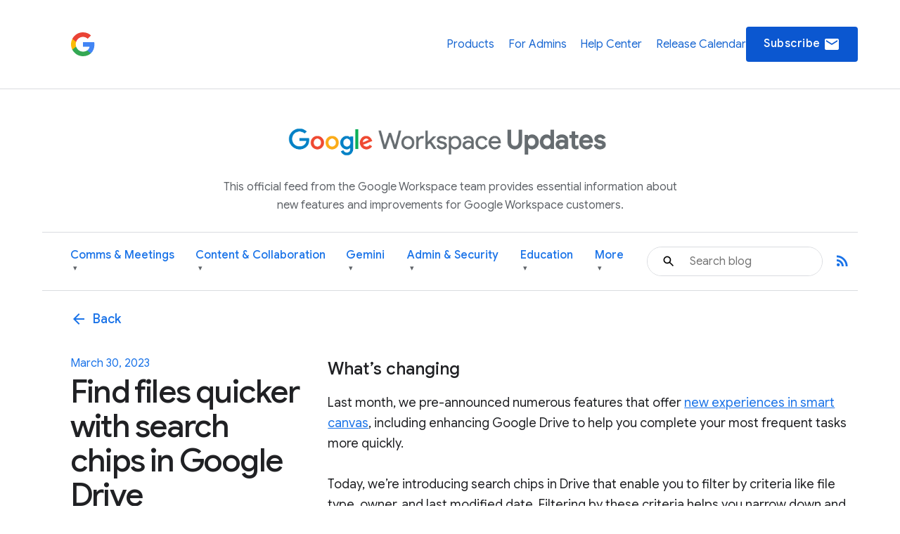

--- FILE ---
content_type: image/svg+xml
request_url: https://storage.googleapis.com/prod-fiber/blog/icon-expand-more.svg
body_size: -311
content:
<svg xmlns="http://www.w3.org/2000/svg" height="24" width="24">
    <svg id="expand-more" viewBox="0 0 24 24"><path d="M5.41 7.59L4 9l8 8 8-8-1.41-1.41L12 14.17"></path></svg>
</svg>